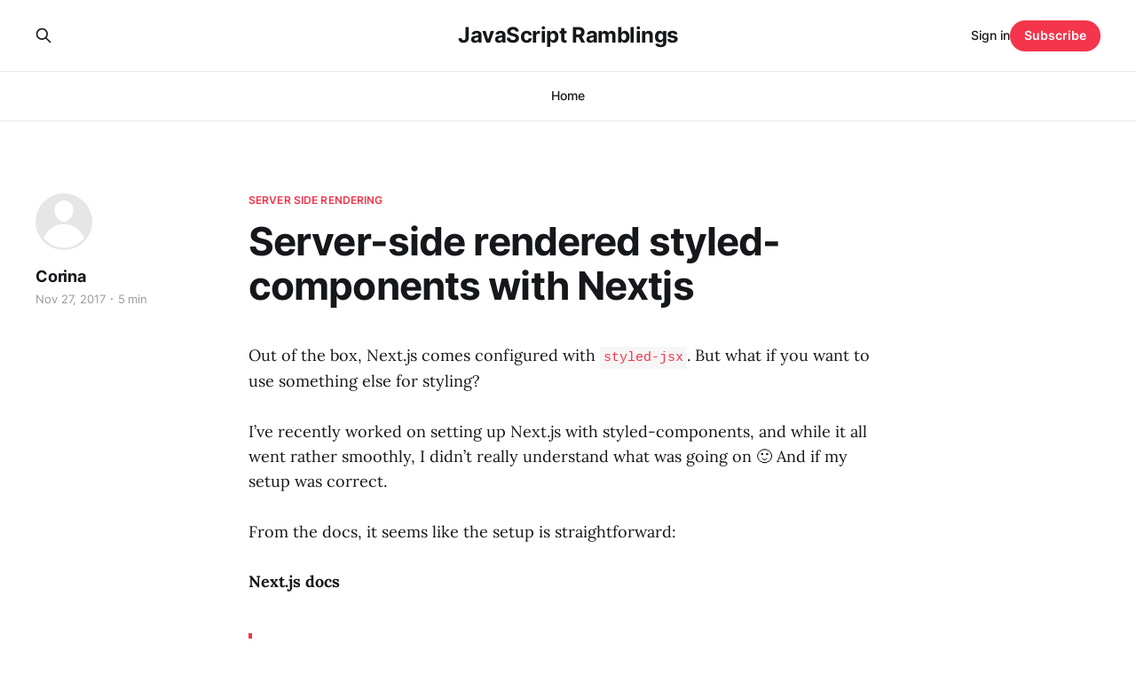

--- FILE ---
content_type: text/html; charset=utf-8
request_url: https://jsramblings.com/server-side-rendered-styled-components-with-nextjs/
body_size: 9167
content:
<!DOCTYPE html>
<html lang="en">

<head>
    <meta charset="utf-8">
    <meta name="viewport" content="width=device-width, initial-scale=1">
    <title>Server-side rendered styled-components with Nextjs</title>
    <link rel="stylesheet" href="/assets/built/screen.css?v=9141c06ec2">

    <link rel="canonical" href="https://jsramblings.com/server-side-rendered-styled-components-with-nextjs/">
    <meta name="referrer" content="no-referrer-when-downgrade">
    <link rel="amphtml" href="https://jsramblings.com/server-side-rendered-styled-components-with-nextjs/amp/">
    
    <meta property="og:site_name" content="JavaScript Ramblings">
    <meta property="og:type" content="article">
    <meta property="og:title" content="Server-side rendered styled-components with Nextjs">
    <meta property="og:description" content="Out of the box, Next.js comes configured with styled-jsx. But what if you want to use something else for styling?

I’ve recently worked on setting up Next.js with styled-components, and while it all went rather smoothly, I didn’t really understand what was going on 🙂 And if">
    <meta property="og:url" content="https://jsramblings.com/server-side-rendered-styled-components-with-nextjs/">
    <meta property="article:published_time" content="2017-11-26T23:00:00.000Z">
    <meta property="article:modified_time" content="2020-02-09T12:23:03.000Z">
    <meta property="article:tag" content="Server side rendering">
    <meta property="article:tag" content="CSS in JS">
    
    <meta name="twitter:card" content="summary">
    <meta name="twitter:title" content="Server-side rendered styled-components with Nextjs">
    <meta name="twitter:description" content="Out of the box, Next.js comes configured with styled-jsx. But what if you want to use something else for styling?

I’ve recently worked on setting up Next.js with styled-components, and while it all went rather smoothly, I didn’t really understand what was going on 🙂 And if">
    <meta name="twitter:url" content="https://jsramblings.com/server-side-rendered-styled-components-with-nextjs/">
    <meta name="twitter:label1" content="Written by">
    <meta name="twitter:data1" content="Corina">
    <meta name="twitter:label2" content="Filed under">
    <meta name="twitter:data2" content="Server side rendering, CSS in JS">
    <meta name="twitter:site" content="@corina_dev">
    
    <script type="application/ld+json">
{
    "@context": "https://schema.org",
    "@type": "Article",
    "publisher": {
        "@type": "Organization",
        "name": "JavaScript Ramblings",
        "url": "https://jsramblings.com/",
        "logo": {
            "@type": "ImageObject",
            "url": "https://jsramblings.com/favicon.ico",
            "width": 48,
            "height": 48
        }
    },
    "author": {
        "@type": "Person",
        "name": "Corina",
        "url": "https://jsramblings.com/author/corina/",
        "sameAs": []
    },
    "headline": "Server-side rendered styled-components with Nextjs",
    "url": "https://jsramblings.com/server-side-rendered-styled-components-with-nextjs/",
    "datePublished": "2017-11-26T23:00:00.000Z",
    "dateModified": "2020-02-09T12:23:03.000Z",
    "keywords": "Server side rendering, CSS in JS",
    "description": "Out of the box, Next.js comes configured with styled-jsx. But what if you want to use something else for styling?\n\nI’ve recently worked on setting up Next.js with styled-components, and while it all went rather smoothly, I didn’t really understand what was going on 🙂 And if my setup was correct.\n\nFrom the docs, it seems like the setup is straightforward:\n\nNext.js docs\n\nTo use more sophisticated CSS-in-JS solutions, you typically have to implement style flushing for server-side rendering. We ena",
    "mainEntityOfPage": "https://jsramblings.com/server-side-rendered-styled-components-with-nextjs/"
}
    </script>

    <meta name="generator" content="Ghost 5.60">
    <link rel="alternate" type="application/rss+xml" title="JavaScript Ramblings" href="https://jsramblings.com/rss/">
    <script defer src="https://cdn.jsdelivr.net/ghost/portal@~2.34/umd/portal.min.js" data-i18n="false" data-ghost="https://jsramblings.com/" data-key="0da2bbbd78581bc8b2d59b70cd" data-api="https://jsramblings.com/ghost/api/content/" crossorigin="anonymous"></script><style id="gh-members-styles">.gh-post-upgrade-cta-content,
.gh-post-upgrade-cta {
    display: flex;
    flex-direction: column;
    align-items: center;
    font-family: -apple-system, BlinkMacSystemFont, 'Segoe UI', Roboto, Oxygen, Ubuntu, Cantarell, 'Open Sans', 'Helvetica Neue', sans-serif;
    text-align: center;
    width: 100%;
    color: #ffffff;
    font-size: 16px;
}

.gh-post-upgrade-cta-content {
    border-radius: 8px;
    padding: 40px 4vw;
}

.gh-post-upgrade-cta h2 {
    color: #ffffff;
    font-size: 28px;
    letter-spacing: -0.2px;
    margin: 0;
    padding: 0;
}

.gh-post-upgrade-cta p {
    margin: 20px 0 0;
    padding: 0;
}

.gh-post-upgrade-cta small {
    font-size: 16px;
    letter-spacing: -0.2px;
}

.gh-post-upgrade-cta a {
    color: #ffffff;
    cursor: pointer;
    font-weight: 500;
    box-shadow: none;
    text-decoration: underline;
}

.gh-post-upgrade-cta a:hover {
    color: #ffffff;
    opacity: 0.8;
    box-shadow: none;
    text-decoration: underline;
}

.gh-post-upgrade-cta a.gh-btn {
    display: block;
    background: #ffffff;
    text-decoration: none;
    margin: 28px 0 0;
    padding: 8px 18px;
    border-radius: 4px;
    font-size: 16px;
    font-weight: 600;
}

.gh-post-upgrade-cta a.gh-btn:hover {
    opacity: 0.92;
}</style>
    <script defer src="https://cdn.jsdelivr.net/ghost/sodo-search@~1.1/umd/sodo-search.min.js" data-key="0da2bbbd78581bc8b2d59b70cd" data-styles="https://cdn.jsdelivr.net/ghost/sodo-search@~1.1/umd/main.css" data-sodo-search="https://jsramblings.com/" crossorigin="anonymous"></script>
    
    <link href="https://jsramblings.com/webmentions/receive/" rel="webmention">
    <script defer src="/public/cards.min.js?v=9141c06ec2"></script>
    <link rel="stylesheet" type="text/css" href="/public/cards.min.css?v=9141c06ec2">
    <script defer src="/public/comment-counts.min.js?v=9141c06ec2" data-ghost-comments-counts-api="https://jsramblings.com/members/api/comments/counts/"></script>
    <script defer src="/public/member-attribution.min.js?v=9141c06ec2"></script>
    <!-- Google Tag Manager -->
<script>(function(w,d,s,l,i){w[l]=w[l]||[];w[l].push({'gtm.start':
new Date().getTime(),event:'gtm.js'});var f=d.getElementsByTagName(s)[0],
j=d.createElement(s),dl=l!='dataLayer'?'&l='+l:'';j.async=true;j.src=
'https://www.googletagmanager.com/gtm.js?id='+i+dl;f.parentNode.insertBefore(j,f);
})(window,document,'script','dataLayer','GTM-K875BB5');</script>
<!-- End Google Tag Manager -->
<script async src="https://www.googletagmanager.com/gtag/js?id=G-7HZRC7D1TF"></script>
<script>
  window.dataLayer = window.dataLayer || [];
  function gtag(){dataLayer.push(arguments);}
  gtag('js', new Date());

  gtag('config', 'G-7HZRC7D1TF');
</script>
<script>
  (function(i,s,o,g,r,a,m){i['GoogleAnalyticsObject']=r;i[r]=i[r]||function(){
  (i[r].q=i[r].q||[]).push(arguments)},i[r].l=1*new Date();a=s.createElement(o),
  m=s.getElementsByTagName(o)[0];a.async=1;a.src=g;m.parentNode.insertBefore(a,m)
  })(window,document,'script','https://www.google-analytics.com/analytics.js','ga');

  ga('create', 'UA-79894679-1', 'auto');
  ga('send', 'pageview');

</script>
<script>
  (function(h,o,t,j,a,r){
    h.hj=h.hj||function(){(h.hj.q=h.hj.q||[]).push(arguments)};
    h._hjSettings={hjid:455828,hjsv:5};
    a=o.getElementsByTagName('head')[0];
    r=o.createElement('script');r.async=1;
    r.src=t+h._hjSettings.hjid+j+h._hjSettings.hjsv;
    a.appendChild(r);
  })(window,document,'//static.hotjar.com/c/hotjar-','.js?sv=');
</script><style>:root {--ghost-accent-color: #f4354c;}</style>
</head>

<body class="post-template tag-server-side-rendering tag-css-in-js tag-hash-import-2023-08-28-19-51 is-head-stacked has-serif-body">
<div class="gh-site">

    <header id="gh-head" class="gh-head gh-outer">
        <div class="gh-head-inner gh-inner">
            <div class="gh-head-brand">
                <div class="gh-head-brand-wrapper">
                    
                    <a class="gh-head-logo" href="https://jsramblings.com">
                            JavaScript Ramblings
                    </a>
                    
                </div>
                <button class="gh-search gh-icon-btn" aria-label="Search this site" data-ghost-search><svg xmlns="http://www.w3.org/2000/svg" fill="none" viewBox="0 0 24 24" stroke="currentColor" stroke-width="2" width="20" height="20"><path stroke-linecap="round" stroke-linejoin="round" d="M21 21l-6-6m2-5a7 7 0 11-14 0 7 7 0 0114 0z"></path></svg></button>
                <button class="gh-burger"></button>
            </div>

            <nav class="gh-head-menu">
                <ul class="nav">
    <li class="nav-home"><a href="https://jsramblings.com/">Home</a></li>
</ul>

            </nav>

            <div class="gh-head-actions">
                    <button class="gh-search gh-icon-btn" aria-label="Search this site" data-ghost-search><svg xmlns="http://www.w3.org/2000/svg" fill="none" viewBox="0 0 24 24" stroke="currentColor" stroke-width="2" width="20" height="20"><path stroke-linecap="round" stroke-linejoin="round" d="M21 21l-6-6m2-5a7 7 0 11-14 0 7 7 0 0114 0z"></path></svg></button>
                    <div class="gh-head-members">
                                <a class="gh-head-link" href="#/portal/signin" data-portal="signin">Sign in</a>
                                <a class="gh-head-btn gh-btn gh-primary-btn" href="#/portal/signup" data-portal="signup">Subscribe</a>
                    </div>
            </div>
        </div>
    </header>

    
<main class="gh-main">
        <article class="gh-article post tag-server-side-rendering tag-css-in-js tag-hash-import-2023-08-28-19-51 no-image">

            <header class="gh-article-header gh-canvas">
                    <a class="gh-article-tag" href="https://jsramblings.com/tag/server-side-rendering/">Server side rendering</a>

                <h1 class="gh-article-title">Server-side rendered styled-components with Nextjs</h1>

                    <aside class="gh-article-sidebar">

        <div class="gh-author-image-list">
                <a class="gh-author-image" href="/author/corina/">
                        <div class="gh-author-icon"><svg viewBox="0 0 24 24" xmlns="http://www.w3.org/2000/svg" width="64" height="64"><g fill="none" fill-rule="evenodd"><path d="M3.513 18.998C4.749 15.504 8.082 13 12 13s7.251 2.504 8.487 5.998C18.47 21.442 15.417 23 12 23s-6.47-1.558-8.487-4.002zM12 12c2.21 0 4-2.79 4-5s-1.79-4-4-4-4 1.79-4 4 1.79 5 4 5z" fill="#FFF"/></g></svg>
</div>
                </a>
        </div>

        <div class="gh-author-name-list">
                <h4 class="gh-author-name">
                    <a href="/author/corina/">Corina</a>
                </h4>
                
        </div>

        <div class="gh-article-meta">
            <div class="gh-article-meta-inner">
                <time class="gh-article-date" datetime="2017-11-27">Nov 27, 2017</time>
                    <span class="gh-article-meta-sep"></span>
                    <span class="gh-article-length">5 min</span>
            </div>
        </div>

    </aside>


                            </header>

            <section class="gh-content gh-canvas">
                <p>Out of the box, Next.js comes configured with <code>styled-jsx</code>. But what if you want to use something else for styling?</p><p>I’ve recently worked on setting up Next.js with styled-components, and while it all went rather smoothly, I didn’t really understand what was going on 🙂 And if my setup was correct.</p><p>From the docs, it seems like the setup is straightforward:</p><p><strong>Next.js docs</strong></p><blockquote>To use more sophisticated CSS-in-JS solutions, you typically have to implement style flushing for server-side rendering. We enable this by allowing you to define your own <a href="https://github.com/zeit/next.js/?ref=jsramblings.com#user-content-custom-document">custom</a> <code>[&lt;Document&gt;](https://github.com/zeit/next.js/#user-content-custom-document)</code> component that wraps each page.<br><a href="https://github.com/zeit/next.js/?ref=jsramblings.com#css-in-js">https://github.com/zeit/next.js/#css-in-js</a></blockquote><p><strong>Styled components docs</strong></p><blockquote>Basically you need to add a custom pages/_document.js (if you don't have one). Then <a href="https://github.com/zeit/next.js/tree/master/examples/with-styled-components/pages/_document.js?ref=jsramblings.com"><strong>copy the logic</strong></a> for styled-components to inject the server side rendered styles into the .<br>You'll also need to customize the .babelrc and use babel-plugin-styled-components.<br>Refer to <a href="https://github.com/zeit/next.js/tree/master/examples/with-styled-components?ref=jsramblings.com"><strong>our example</strong></a> in the Next.js repo for an up-to-date usage example.<br><a href="https://www.styled-components.com/docs/advanced?ref=jsramblings.com#nextjs">https://www.styled-components.com/docs/advanced#nextjs</a></blockquote><p>Copy-pasting the solution as they describe works like a charm. But what does it do?!</p><h1 id="how-a-page-is-rendered-in-next-js">How a page is rendered in Next.js</h1><p>In Next.js, every page is declared in the <code>pages</code> directory and exports a component.<br>For example, say we have an About page:</p><pre><code>// pages/about.js
export default () =&gt; (&lt;div&gt;Nice to meet you!&lt;/div&gt;)
</code></pre><p>What Next.js does with the output of this is:</p><ul><li>wraps it in a <code>Document</code> component that sets up the <code>&lt;html&gt;</code>, <code>&lt;body&gt;</code>, <code>&lt;head&gt;</code> etc.</li><li>runs it through a <code>renderPage</code> method that will synchronously render it on the server side</li></ul><p>You can override the default <code>Document</code> by adding a <code>_document.js</code> file in your <code>pages</code> folder.</p><blockquote>Pages in <code>Next.js</code> skip the definition of the surrounding document's markup. For example, you never include <code>&lt;html&gt;</code>, <code>&lt;body&gt;</code>, etc.<br>To override that default behavior, you must create a file at <code>./pages/_document.js</code>, where you can extend the <code>Document</code> class.<br><a href="https://github.com/zeit/next.js/?ref=jsramblings.com#custom-document">https://github.com/zeit/next.js/#custom-document</a></blockquote><blockquote>renderPage (Function) a callback that executes the actual React rendering logic (synchronously).<br>It's useful to decorate this function in order to support server-rendering wrappers like Aphrodite's renderStatic<br><a href="https://github.com/zeit/next.js/?ref=jsramblings.com#custom-document">https://github.com/zeit/next.js/#custom-document</a></blockquote><h1 id="the-custom-_document-js-file">The custom _document.js file</h1><p>This is how a custom <code>_document.js</code> would look like, if we just rendered the page and nothing else:</p><pre><code class="language-js">import Document, { Head, Main, NextScript } from 'next/document'

export default class MyDocument extends Document {
  static getInitialProps ({ renderPage }) {
    // Returns an object like: { html, head, errorHtml, chunks, styles }     
    return renderPage();
  }

  render () {    
    return (
      &lt;html&gt;
        &lt;Head&gt;
          &lt;title&gt;My page&lt;/title&gt;
        &lt;/Head&gt;
        &lt;body&gt;
          &lt;Main /&gt;
          &lt;NextScript /&gt;
        &lt;/body&gt;
      &lt;/html&gt;
    )
  }
}
</code></pre><h1 id="server-side-rendering-the-styles">Server-side rendering the styles</h1><p>To enable server side rendering of the styles, we will need to do two things:</p><ul><li>hook into the <code>renderPage</code> method to parse the child component's styles server-side, on the initial page load</li><li>hook into the <code>Document</code>, so we can update the <code>&lt;head&gt;</code> with the <code>&lt;style&gt;</code> tags that are required by the components</li></ul><p>So, here's a custom <code>_document.js</code> that just has comments where our code needs to go in:</p><pre><code class="language-js">import Document, { Head, Main, NextScript } from 'next/document'
import { ServerStyleSheet } from 'styled-components'

export default class MyDocument extends Document {
  static getInitialProps ({ renderPage }) {
    const transform = (App) =&gt; {
        // Next.js gives us a `transformPage` function 
        // to be able to hook into the rendering of a page
        // Step 1: Here we will generate the styles
        return App;
    }
    const page = renderPage(transform);
    return { ...page };
  }

  render () {    
    return (
      &lt;html&gt;
        &lt;Head&gt;
          &lt;title&gt;My page&lt;/title&gt;
          // Step 2: Here we will inject the styles into the page
          // through one or more &lt;style/&gt; tags 
        &lt;/Head&gt;
        &lt;body&gt;
          &lt;Main /&gt;
          &lt;NextScript /&gt;
        &lt;/body&gt;
      &lt;/html&gt;
    )
  }
}
</code></pre><h1 id="adding-styled-components">Adding styled-components</h1><blockquote>styled-components supports concurrent server side rendering, with stylesheet rehydration. The basic idea is that everytime you render your app on the server, you can create a ServerStyleSheet and add a provider to your React tree, that accepts styles via a context API.<br><a href="https://www.styled-components.com/docs/advanced?ref=jsramblings.com#server-side-rendering">https://www.styled-components.com/docs/advanced#server-side-rendering</a></blockquote><p>What this means is that to set up server side rendering of styled-components we need to:</p><ul><li>extract the styles from the components into a <code>&lt;style&gt;</code> tag</li><li>add the <code>&lt;style&gt;</code> tag to the head of the page</li></ul><p><strong>Extracting the styles from the components into a style tag</strong></p><p>The easiest way to understand this is to just look at the code.<br>Here's an updated <code>getInitalProps</code> method with code for instantiating the <code>ServerStyleSheet</code> class of styled-components.</p><pre><code class="language-js">  static getInitialProps ({ renderPage }) {
    // Step 1: Create an instance of ServerStyleSheet
    const sheet = new ServerStyleSheet()
    const transform = (App) =&gt; {
      // Step 2: Retrieve styles from components in the page
      return sheet.collectStyles(&lt;App /&gt;);      
      // Same as:
      // return &lt;StyleSheetManager sheet={sheet.instance}&gt;
      //    &lt;App/&gt;
      // &lt;/StyleSheetManager&gt;
    }
    // Step 3: Extract the styles as &lt;style&gt; tags
    const styleTags = sheet.getStyleElement()
    const page = renderPage(transform);
    // Step 4: Pass it on as a prop
    return { ...page, styleTags };
  }
</code></pre><p><strong>Adding the <code>&lt;style&gt;</code> tag to the <code>&lt;head&gt;</code> of the page</strong></p><pre><code class="language-js">render () {
    return (
      &lt;html&gt;
        &lt;Head&gt;
          &lt;title&gt;My page&lt;/title&gt;
          /* Just one step: output the styles in the head */
          {this.props.styleTags}
        &lt;/Head&gt;
        &lt;body&gt;
          &lt;Main /&gt;
          &lt;NextScript /&gt;
        &lt;/body&gt;
      &lt;/html&gt;
    )
  }
</code></pre><p><strong>Final <code>_document.js</code> file</strong></p><p>We can now put all the pieces together.<br>In this example the code is more succint (for example, the code defining <code>transform</code> as a separate variable is skipped).</p><pre><code class="language-js">import Document, { Head, Main, NextScript } from 'next/document'
import { ServerStyleSheet } from 'styled-components'

export default class MyDocument extends Document {
  static getInitialProps ({ renderPage }) {
    const sheet = new ServerStyleSheet()
    const page = renderPage(App =&gt; props =&gt; sheet.collectStyles(&lt;App {...props} /&gt;))
    const styleTags = sheet.getStyleElement()
    return { ...page, styleTags }
  }

  render () {
    return (
      &lt;html&gt;
        &lt;Head&gt;
          &lt;title&gt;My page&lt;/title&gt;
          {this.props.styleTags}
        &lt;/Head&gt;
        &lt;body&gt;
          &lt;Main /&gt;
          &lt;NextScript /&gt;
        &lt;/body&gt;
      &lt;/html&gt;
    )
  }
}
</code></pre><p>If you run the application at this point, it will work, however it’s likely you will see weird bugs related to styling from time to time.<br>That’s because styled-components needs an extra step to make sure the css class names are kept the same on the client side and server side.</p><p>Which brings us to the babel plugin.</p><h1 id="installing-the-styled-components-babel-plugin">Installing the styled components babel plugin</h1><blockquote>By adding a unique identifier to every styled component this plugin avoids checksum mismatches due to different class generation on the client and on the server.<br>If you do not use this plugin and try to server-side render styled-components React will complain.<br><a href="https://www.styled-components.com/docs/tooling?ref=jsramblings.com#serverside-rendering">https://www.styled-components.com/docs/tooling#serverside-rendering</a></blockquote><p><strong>Install plugin</strong></p><pre><code class="language-js">npm install --save-dev babel-plugin-styled-components
</code></pre><p><strong>Configure</strong></p><p>You will need to create a custom <code>.babelrc</code> file and and enable the plugin there.</p><p><strong>Step 1. Create the .babelrc file (if it doesn’t already exist)</strong><br>This needs to be in the root of the project.</p><p><strong>Step 2: Add babel/preset</strong></p><pre><code class="language-js">"presets": [
  "next/babel"
]
</code></pre><p>Not sure why, but their docs say it should be added and all examples include it :)</p><p>Most of the time, when writing a custom <code>.babelrc</code> file, you need to add <code>next/babel</code> as a preset.<br><a href="https://github.com/zeit/next.js/tree/canary/examples/with-custom-babel-config?ref=jsramblings.com">https://github.com/zeit/next.js/tree/canary/examples/with-custom-babel-config</a></p><p><strong>Step 3: Add styled components plugin</strong></p><ul><li>enable the <code>ssr</code> flag</li><li>note: <code>displayName</code> will generate class names that are easier to debug (will contain also the component name instead of just hashes); <code>preprocess</code> - experimental feature turned off explicitly</li></ul><pre><code class="language-json">"plugins": [
    ["styled-components", { "ssr": true, "displayName": true, "preprocess": false } ]
]
</code></pre><p><strong>Final <code>.babelrc</code> file</strong></p><pre><code class="language-json">// .babelrc
{
    "presets": [
        "next/babel"
    ],
    "plugins": [
        ["styled-components", { "ssr": true, "displayName": true, "preprocess": false } ]
    ]
}
</code></pre><h1 id="summary">Summary</h1><p>Whoooa, quite a lot of steps, right?<br>But if you look closely, you'll see it's actually <strong>just a lot of things to wrap your head around all at once</strong>.</p><p>The steps themselves are just four:</p><ol><li>Install <a href="https://github.com/styled-components/styled-components?ref=jsramblings.com">styled-components</a></li><li>Create the custom <code>_document.js</code> file (you can copy the contents from <a href="https://github.com/zeit/next.js/blob/master/examples/with-styled-components/pages/_document.js?ref=jsramblings.com">the official example code</a>)</li><li>Install styled components <a href="https://github.com/styled-components/babel-plugin-styled-components?ref=jsramblings.com">Babel plugin</a></li><li>Create the <code>.babelrc</code> file (you can copy the contents from <a href="https://github.com/zeit/next.js/blob/master/examples/with-styled-components/.babelrc?ref=jsramblings.com">the official example code</a>)</li></ol><p>Use this checklist when you're going to set this up yourself and let me know in the comments below how it worked for you!</p><h2 id="related-articles">Related articles</h2><ul><li><a href="https://jsramblings.com/things-to-consider-when-choosing-a-react-styling-framework/">Things to consider when choosing a React styling framework</a></li><li><a href="https://jsramblings.com/understand-the-react-styling-paradigms/">Understand the React styling paradigms</a></li></ul>
            </section>

        </article>

                <div class="gh-read-next gh-canvas">
                <section class="gh-pagehead">
                    <h4 class="gh-pagehead-title">Read next</h4>
                </section>

                <div class="gh-topic gh-topic-grid">
                    <div class="gh-topic-content">
                            <article class="gh-card post no-image">
    <a class="gh-card-link" href="/authentication-with-node-and-jwt-a-simple-example/">

        <div class="gh-card-wrapper">
            <header class="gh-card-header">
                <h3 class="gh-card-title">Authentication with Nodejs and JWTs - a simple example</h3>
            </header>

                    <div class="gh-card-excerpt">When it comes to JWTs, most tutorials help you build a full implementation in Node. However, they rarely stop to show just the basics - just the esssential parts that need to be there for JWT authentication to work, and nothing more.</div>

            <footer class="gh-card-footer">
                <span class="gh-card-author">Corina</span>
                <time class="gh-card-date" datetime="2022-01-26">Jan 26, 2022</time>
                    <script
    data-ghost-comment-count="64ecfadfa81cfd3240134830"
    data-ghost-comment-count-empty=""
    data-ghost-comment-count-singular="comment"
    data-ghost-comment-count-plural="comments"
    data-ghost-comment-count-tag="span"
    data-ghost-comment-count-class-name="gh-card-comments"
    data-ghost-comment-count-autowrap="true"
>
</script>
            </footer>
        </div>
    </a>
</article>                            <article class="gh-card post no-image">
    <a class="gh-card-link" href="/continuously-deploy-a-react-app-to-gitlab-pages/">

        <div class="gh-card-wrapper">
            <header class="gh-card-header">
                <h3 class="gh-card-title">Continuously deploy a React App to GitLab Pages</h3>
            </header>

                    <div class="gh-card-excerpt">If you're looking for a simple way to deploy a CRA app everytime you push new changes, Gitlab Pages can be a great way to do this.

By the end of this article you'll learn how to:

 * setup a GitLab CI pipeline to build the app on every new commit</div>

            <footer class="gh-card-footer">
                <span class="gh-card-author">Corina</span>
                <time class="gh-card-date" datetime="2021-01-17">Jan 17, 2021</time>
                    <script
    data-ghost-comment-count="64ecfadfa81cfd3240134826"
    data-ghost-comment-count-empty=""
    data-ghost-comment-count-singular="comment"
    data-ghost-comment-count-plural="comments"
    data-ghost-comment-count-tag="span"
    data-ghost-comment-count-class-name="gh-card-comments"
    data-ghost-comment-count-autowrap="true"
>
</script>
            </footer>
        </div>
    </a>
</article>                            <article class="gh-card post no-image">
    <a class="gh-card-link" href="/three-ways-to-reuse-commands-across-gitlab-jobs/">

        <div class="gh-card-wrapper">
            <header class="gh-card-header">
                <h3 class="gh-card-title">Three ways to reuse commands across Gitlab jobs</h3>
            </header>

                    <div class="gh-card-excerpt">As soon as your pipeline grows a little bit beyond basic, it's common to get into a situation where a lot of the commands you run in each job are the same.

So how can you reduce this duplication? And should you?

In general, it's ok to have a bit</div>

            <footer class="gh-card-footer">
                <span class="gh-card-author">Corina</span>
                <time class="gh-card-date" datetime="2020-10-14">Oct 14, 2020</time>
                    <script
    data-ghost-comment-count="64ecfadfa81cfd3240134825"
    data-ghost-comment-count-empty=""
    data-ghost-comment-count-singular="comment"
    data-ghost-comment-count-plural="comments"
    data-ghost-comment-count-tag="span"
    data-ghost-comment-count-class-name="gh-card-comments"
    data-ghost-comment-count-autowrap="true"
>
</script>
            </footer>
        </div>
    </a>
</article>                    </div>
                </div>
            </div>

                <div class="gh-comments gh-read-next gh-canvas">
            <section class="gh-pagehead">
                <h4 class="gh-pagehead-title">Comments (<script
    data-ghost-comment-count="64ecfadfa81cfd3240134815"
    data-ghost-comment-count-empty="0"
    data-ghost-comment-count-singular=""
    data-ghost-comment-count-plural=""
    data-ghost-comment-count-tag="span"
    data-ghost-comment-count-class-name=""
    data-ghost-comment-count-autowrap="true"
>
</script>)</h3>
            </section>
            
        <script defer src="https://cdn.jsdelivr.net/ghost/comments-ui@~0.13/umd/comments-ui.min.js" data-ghost-comments="https://jsramblings.com/" data-api="https://jsramblings.com/ghost/api/content/" data-admin="https://jsramblings.com/ghost/" data-key="0da2bbbd78581bc8b2d59b70cd" data-title="" data-count="false" data-post-id="64ecfadfa81cfd3240134815" data-color-scheme="auto" data-avatar-saturation="60" data-accent-color="#f4354c" data-comments-enabled="all" data-publication="JavaScript Ramblings" crossorigin="anonymous"></script>
    
        </div>
</main>

    <footer class="gh-foot gh-outer">
        <div class="gh-foot-inner gh-inner">
                <section class="gh-subscribe">
                    <h3 class="gh-subscribe-title">Subscribe to JavaScript Ramblings</h3>
                        <div class="gh-subscribe-description">Don&#x27;t miss out on new articles. Sign up now get them straight to your inbox.</div>
                    <button class="gh-subscribe-btn gh-btn" data-portal="signup"><svg width="20" height="20" viewBox="0 0 20 20" fill="none" stroke="currentColor" xmlns="http://www.w3.org/2000/svg">
    <path d="M3.33332 3.33334H16.6667C17.5833 3.33334 18.3333 4.08334 18.3333 5.00001V15C18.3333 15.9167 17.5833 16.6667 16.6667 16.6667H3.33332C2.41666 16.6667 1.66666 15.9167 1.66666 15V5.00001C1.66666 4.08334 2.41666 3.33334 3.33332 3.33334Z" stroke-width="1.5" stroke-linecap="round" stroke-linejoin="round"/>
    <path d="M18.3333 5L9.99999 10.8333L1.66666 5" stroke-width="1.5" stroke-linecap="round" stroke-linejoin="round"/>
</svg> Subscribe now</button>
                </section>

            <nav class="gh-foot-menu">
                
            </nav>

            <div class="gh-copyright">
                    JavaScript Ramblings © 2026. Powered by <a href="https://ghost.org/" target="_blank" rel="noopener">Ghost</a>
            </div>
        </div>
    </footer>

</div>

    <div class="pswp" tabindex="-1" role="dialog" aria-hidden="true">
    <div class="pswp__bg"></div>

    <div class="pswp__scroll-wrap">
        <div class="pswp__container">
            <div class="pswp__item"></div>
            <div class="pswp__item"></div>
            <div class="pswp__item"></div>
        </div>

        <div class="pswp__ui pswp__ui--hidden">
            <div class="pswp__top-bar">
                <div class="pswp__counter"></div>

                <button class="pswp__button pswp__button--close" title="Close (Esc)"></button>
                <button class="pswp__button pswp__button--share" title="Share"></button>
                <button class="pswp__button pswp__button--fs" title="Toggle fullscreen"></button>
                <button class="pswp__button pswp__button--zoom" title="Zoom in/out"></button>

                <div class="pswp__preloader">
                    <div class="pswp__preloader__icn">
                        <div class="pswp__preloader__cut">
                            <div class="pswp__preloader__donut"></div>
                        </div>
                    </div>
                </div>
            </div>

            <div class="pswp__share-modal pswp__share-modal--hidden pswp__single-tap">
                <div class="pswp__share-tooltip"></div>
            </div>

            <button class="pswp__button pswp__button--arrow--left" title="Previous (arrow left)"></button>
            <button class="pswp__button pswp__button--arrow--right" title="Next (arrow right)"></button>

            <div class="pswp__caption">
                <div class="pswp__caption__center"></div>
            </div>
        </div>
    </div>
</div>
<script src="/assets/built/main.min.js?v=9141c06ec2"></script>

<script src="https://cdnjs.cloudflare.com/ajax/libs/prism/1.19.0/prism.min.js"></script>
<link rel="stylesheet" type="text/css" href="https://cdnjs.cloudflare.com/ajax/libs/prism/1.19.0/themes/prism.min.css" />
<link rel="stylesheet" type="text/css" href="https://cdnjs.cloudflare.com/ajax/libs/prism/1.19.0/themes/prism-okaidia.min.css" />

<script src="https://cdnjs.cloudflare.com/ajax/libs/prism/1.19.0/components/prism-css.min.js"></script>
<script src="https://cdnjs.cloudflare.com/ajax/libs/prism/1.19.0/components/prism-javascript.min.js"></script>
<script src="https://cdnjs.cloudflare.com/ajax/libs/prism/1.19.0/components/prism-jsx.min.js"></script>
<script src="https://cdnjs.cloudflare.com/ajax/libs/prism/1.19.0/components/prism-yaml.min.js"></script>
<script src="https://cdnjs.cloudflare.com/ajax/libs/prism/1.19.0/components/prism-bash.min.js"></script>
<style>
.token.operator {
    background-color: initial;
}
</style>
<style>
@media print {
  ._hj_feedback_container {
      display: none;
  }
  header {
      display: none;
  }
  html, body {
      font-size: 10px;
  }
  body.post-template > div {
      margin: 0;
      max-width: none;
      padding: 0;
  }
  body.post-template > div > section {
      margin: 10px 0;
  }    
  .markdown {
      max-width: none;
  }
  .kg-image-card {
      max-width: 300px;
  }
  video {
      display: none;
  }
  .formkit-slide-in {
      display: none;
  }      
}
</style>
<script async src="//static.getclicky.com/101380261.js"></script>
<noscript><p><img alt="Clicky" width="1" height="1" src="//in.getclicky.com/101380261ns.gif" /></p></noscript>
<!-- Google Tag Manager (noscript) -->
<noscript><iframe src="https://www.googletagmanager.com/ns.html?id=GTM-K875BB5"
height="0" width="0" style="display:none;visibility:hidden"></iframe></noscript>
<!-- End Google Tag Manager (noscript) -->

</body>

</html>
